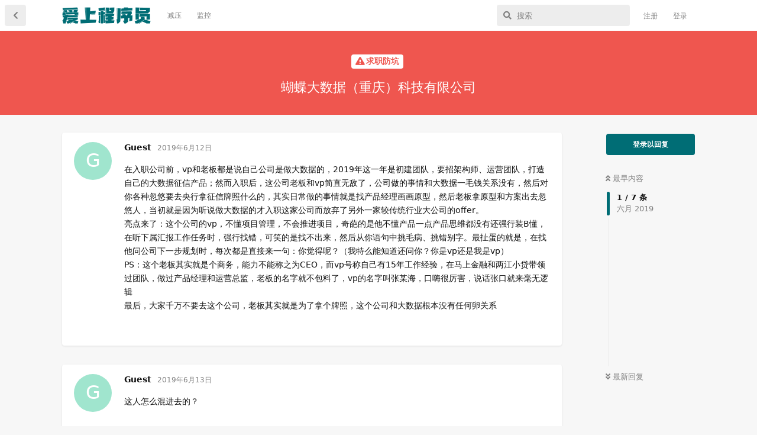

--- FILE ---
content_type: text/html; charset=utf-8
request_url: https://23cxy.com/d/751-hu-die-da-shu-ju-zhong-qing-ke-ji-you-xian-gong-si
body_size: 10300
content:
<!doctype html>
<html  dir="ltr"        lang="zh-Hans" >
    <head>
        <meta charset="utf-8">
        <title>蝴蝶大数据（重庆）科技有限公司 - 爱上程序员</title>

        <link rel="stylesheet" href="https://23cxy.com/assets/forum.css?v=cc707098">
<link rel="canonical" href="https://23cxy.com/d/751-hu-die-da-shu-ju-zhong-qing-ke-ji-you-xian-gong-si">
<link rel="preload" href="https://23cxy.com/assets/forum.css?v=cc707098" as="style">
<link rel="preload" href="https://23cxy.com/assets/forum.js?v=06e91bf3" as="script">
<link rel="preload" href="https://23cxy.com/assets/forum-zh-Hans.js?v=918205b3" as="script">
<link rel="preload" href="https://23cxy.com/assets/fonts/fa-solid-900.woff2" as="font" type="font/woff2" crossorigin="">
<link rel="preload" href="https://23cxy.com/assets/fonts/fa-regular-400.woff2" as="font" type="font/woff2" crossorigin="">
<meta name="viewport" content="width=device-width, initial-scale=1, maximum-scale=1, minimum-scale=1">
<meta name="description" content="在入职公司前，vp和老板都是说自己公司是做大数据的，2019年这一年是初建团队，要招架构师、运营团队，打造自己的大数据征信产品；然而入职后，这公司老板和vp简直无敌了，公司做的事情和大数据一毛钱关系没有，然后对你各种忽悠要去央行拿征信牌照什么的，其实日常做的事情就是找产品经理画画原型，然后老板拿原型和方案出去忽悠...">
<meta name="theme-color" content="#006d75">
<meta name="application-name" content="爱上程序员">
<meta name="robots" content="index, follow">
<meta name="twitter:card" content="summary_large_image">
<meta name="twitter:image" content="https://23cxy.com/assets/site-image-mzwyda6l.png">
<meta name="twitter:title" content="蝴蝶大数据（重庆）科技有限公司">
<meta name="article:published_time" content="2020-04-22T08:06:22+00:00">
<meta name="twitter:description" content="在入职公司前，vp和老板都是说自己公司是做大数据的，2019年这一年是初建团队，要招架构师、运营团队，打造自己的大数据征信产品；然而入职后，这公司老板和vp简直无敌了，公司做的事情和大数据一毛钱关系没有，然后对你各种忽悠要去央行拿征信牌照什么的，其实日常做的事情就是找产品经理画画原型，然后老板拿原型和方案出去忽悠...">
<meta name="twitter:url" content="https://23cxy.com/d/751-hu-die-da-shu-ju-zhong-qing-ke-ji-you-xian-gong-si">
<meta property="og:site_name" content="爱上程序员">
<meta property="og:type" content="article">
<meta property="og:image" content="https://23cxy.com/assets/site-image-mzwyda6l.png">
<meta property="og:title" content="蝴蝶大数据（重庆）科技有限公司">
<meta property="og:description" content="在入职公司前，vp和老板都是说自己公司是做大数据的，2019年这一年是初建团队，要招架构师、运营团队，打造自己的大数据征信产品；然而入职后，这公司老板和vp简直无敌了，公司做的事情和大数据一毛钱关系没有，然后对你各种忽悠要去央行拿征信牌照什么的，其实日常做的事情就是找产品经理画画原型，然后老板拿原型和方案出去忽悠...">
<meta property="og:url" content="https://23cxy.com/d/751-hu-die-da-shu-ju-zhong-qing-ke-ji-you-xian-gong-si">
<script type="application/ld+json">[{"@context":"http:\/\/schema.org","@type":"QAPage","publisher":{"@type":"Organization","name":"\u7231\u4e0a\u7a0b\u5e8f\u5458","url":"https:\/\/23cxy.com","description":"\u7231\u4e0a\u7a0b\u5e8f\u5458\u662f\u4e00\u4e2a\u8ba8\u8bba\u548c\u7a0b\u5e8f\u5458\u76f8\u5173\u7684\u5947\u6280\u6deb\u5de7\u3001\u6c42\u804c\u9632\u5751\u3001\u62db\u8058\u5185\u63a8\u3001\u7f8a\u6bdb\u5206\u4eab\u7b49\u4fe1\u606f\u7684\u793e\u533a\uff0c\u671f\u5f85\u4f60\u7684\u52a0\u5165\u3002","logo":"https:\/\/23cxy.com\/assets\/logo-ztw8mmif.png"},"image":"https:\/\/23cxy.com\/assets\/site-image-mzwyda6l.png","headline":"\u8774\u8776\u5927\u6570\u636e\uff08\u91cd\u5e86\uff09\u79d1\u6280\u6709\u9650\u516c\u53f8","datePublished":"2020-04-22T08:06:22+00:00","description":"\u5728\u5165\u804c\u516c\u53f8\u524d\uff0cvp\u548c\u8001\u677f\u90fd\u662f\u8bf4\u81ea\u5df1\u516c\u53f8\u662f\u505a\u5927\u6570\u636e\u7684\uff0c2019\u5e74\u8fd9\u4e00\u5e74\u662f\u521d\u5efa\u56e2\u961f\uff0c\u8981\u62db\u67b6\u6784\u5e08\u3001\u8fd0\u8425\u56e2\u961f\uff0c\u6253\u9020\u81ea\u5df1\u7684\u5927\u6570\u636e\u5f81\u4fe1\u4ea7\u54c1\uff1b\u7136\u800c\u5165\u804c\u540e\uff0c\u8fd9\u516c\u53f8\u8001\u677f\u548cvp\u7b80\u76f4\u65e0\u654c\u4e86\uff0c\u516c\u53f8\u505a\u7684\u4e8b\u60c5\u548c\u5927\u6570\u636e\u4e00\u6bdb\u94b1\u5173\u7cfb\u6ca1\u6709\uff0c\u7136\u540e\u5bf9\u4f60\u5404\u79cd\u5ffd\u60a0\u8981\u53bb\u592e\u884c\u62ff\u5f81\u4fe1\u724c\u7167\u4ec0\u4e48\u7684\uff0c\u5176\u5b9e\u65e5\u5e38\u505a\u7684\u4e8b\u60c5\u5c31\u662f\u627e\u4ea7\u54c1\u7ecf\u7406\u753b\u753b\u539f\u578b\uff0c\u7136\u540e\u8001\u677f\u62ff\u539f\u578b\u548c\u65b9\u6848\u51fa\u53bb\u5ffd\u60a0...","url":"https:\/\/23cxy.com\/d\/751-hu-die-da-shu-ju-zhong-qing-ke-ji-you-xian-gong-si","mainEntity":{"@type":"Question","name":"\u8774\u8776\u5927\u6570\u636e\uff08\u91cd\u5e86\uff09\u79d1\u6280\u6709\u9650\u516c\u53f8","text":"\u003Cp\u003E\u5728\u5165\u804c\u516c\u53f8\u524d\uff0cvp\u548c\u8001\u677f\u90fd\u662f\u8bf4\u81ea\u5df1\u516c\u53f8\u662f\u505a\u5927\u6570\u636e\u7684\uff0c2019\u5e74\u8fd9\u4e00\u5e74\u662f\u521d\u5efa\u56e2\u961f\uff0c\u8981\u62db\u67b6\u6784\u5e08\u3001\u8fd0\u8425\u56e2\u961f\uff0c\u6253\u9020\u81ea\u5df1\u7684\u5927\u6570\u636e\u5f81\u4fe1\u4ea7\u54c1\uff1b\u7136\u800c\u5165\u804c\u540e\uff0c\u8fd9\u516c\u53f8\u8001\u677f\u548cvp\u7b80\u76f4\u65e0\u654c\u4e86\uff0c\u516c\u53f8\u505a\u7684\u4e8b\u60c5\u548c\u5927\u6570\u636e\u4e00\u6bdb\u94b1\u5173\u7cfb\u6ca1\u6709\uff0c\u7136\u540e\u5bf9\u4f60\u5404\u79cd\u5ffd\u60a0\u8981\u53bb\u592e\u884c\u62ff\u5f81\u4fe1\u724c\u7167\u4ec0\u4e48\u7684\uff0c\u5176\u5b9e\u65e5\u5e38\u505a\u7684\u4e8b\u60c5\u5c31\u662f\u627e\u4ea7\u54c1\u7ecf\u7406\u753b\u753b\u539f\u578b\uff0c\u7136\u540e\u8001\u677f\u62ff\u539f\u578b\u548c\u65b9\u6848\u51fa\u53bb\u5ffd\u60a0\u4eba\uff0c\u5f53\u521d\u5c31\u662f\u56e0\u4e3a\u542c\u8bf4\u505a\u5927\u6570\u636e\u7684\u624d\u5165\u804c\u8fd9\u5bb6\u516c\u53f8\u800c\u653e\u5f03\u4e86\u53e6\u5916\u4e00\u5bb6\u8f83\u4f20\u7edf\u884c\u4e1a\u5927\u516c\u53f8\u7684offer\u3002\u003Cbr\u003E\n\u4eae\u70b9\u6765\u4e86\uff1a\u8fd9\u4e2a\u516c\u53f8\u7684vp\uff0c\u4e0d\u61c2\u9879\u76ee\u7ba1\u7406\uff0c\u4e0d\u4f1a\u63a8\u8fdb\u9879\u76ee\uff0c\u5947\u8469\u7684\u662f\u4ed6\u4e0d\u61c2\u4ea7\u54c1\u4e00\u70b9\u4ea7\u54c1\u601d\u7ef4\u90fd\u6ca1\u6709\u8fd8\u5f3a\u884c\u88c5B\u61c2\uff0c\u5728\u542c\u4e0b\u5c5e\u6c47\u62a5\u5de5\u4f5c\u4efb\u52a1\u65f6\uff0c\u5f3a\u884c\u627e\u9519\uff0c\u53ef\u7b11\u7684\u662f\u627e\u4e0d\u51fa\u6765\uff0c\u7136\u540e\u4ece\u4f60\u8bed\u53e5\u4e2d\u6311\u6bdb\u75c5\u3001\u6311\u9519\u522b\u5b57\u3002\u6700\u626f\u86cb\u7684\u5c31\u662f\uff0c\u5728\u627e\u4ed6\u95ee\u516c\u53f8\u4e0b\u4e00\u6b65\u89c4\u5212\u65f6\uff0c\u6bcf\u6b21\u90fd\u662f\u76f4\u63a5\u6765\u4e00\u53e5\uff1a\u4f60\u89c9\u5f97\u5462\uff1f\uff08\u6211\u7279\u4e48\u80fd\u77e5\u9053\u8fd8\u95ee\u4f60\uff1f\u4f60\u662fvp\u8fd8\u662f\u6211\u662fvp\uff09\u003Cbr\u003E\nPS\uff1a\u8fd9\u4e2a\u8001\u677f\u5176\u5b9e\u5c31\u662f\u4e2a\u5546\u52a1\uff0c\u80fd\u529b\u4e0d\u80fd\u79f0\u4e4b\u4e3aCEO\uff0c\u800cvp\u53f7\u79f0\u81ea\u5df1\u670915\u5e74\u5de5\u4f5c\u7ecf\u9a8c\uff0c\u5728\u9a6c\u4e0a\u91d1\u878d\u548c\u4e24\u6c5f\u5c0f\u8d37\u5e26\u9886\u8fc7\u56e2\u961f\uff0c\u505a\u8fc7\u4ea7\u54c1\u7ecf\u7406\u548c\u8fd0\u8425\u603b\u76d1\uff0c\u8001\u677f\u7684\u540d\u5b57\u5c31\u4e0d\u5305\u6599\u4e86\uff0cvp\u7684\u540d\u5b57\u53eb\u5f20\u67d0\u6d77\uff0c\u53e3\u55e8\u5f88\u5389\u5bb3\uff0c\u8bf4\u8bdd\u5f20\u53e3\u5c31\u6765\u6beb\u65e0\u903b\u8f91\u003Cbr\u003E\n\u6700\u540e\uff0c\u5927\u5bb6\u5343\u4e07\u4e0d\u8981\u53bb\u8fd9\u4e2a\u516c\u53f8\uff0c\u8001\u677f\u5176\u5b9e\u5c31\u662f\u4e3a\u4e86\u62ff\u4e2a\u724c\u7167\uff0c\u8fd9\u4e2a\u516c\u53f8\u548c\u5927\u6570\u636e\u6839\u672c\u6ca1\u6709\u4efb\u4f55\u5375\u5173\u7cfb\u003C\/p\u003E","dateCreated":"2020-04-22T08:06:22+00:00","author":{"@type":"Person","name":"Guest"},"answerCount":6,"suggestedAnswer":[{"@type":"Answer","text":"\u003Cp\u003E\u8fd9\u4eba\u600e\u4e48\u6df7\u8fdb\u53bb\u7684\uff1f\u003C\/p\u003E\n \n","dateCreated":"2019-06-13T10:15:08+00:00","url":"https:\/\/23cxy.com\/d\/751-hu-die-da-shu-ju-zhong-qing-ke-ji-you-xian-gong-si\/2","author":{"@type":"Person","name":"Guest"},"upvoteCount":0},{"@type":"Answer","text":"\u003Cp\u003E\u8fd9\u5bb6\u516c\u53f8\u53bb\u9762\u8bd5\u8fc7\uff0c\u529e\u516c\u5730\u70b9\u7684\u73af\u5883\u8fde\u5c45\u6c11\u697c\u90fd\u79f0\u4e0d\u4e0a\uff0c\u5c31\u4e00\u4e2a\u522b\u4eba\u4e0d\u7528\u7684\u5e7c\u513f\u56ed\u91cc\u9762\u7684\uff0c\u5728\u4e00\u4e2a\u9a6c\u8def\u8fb9\uff0c\u6709\u70b9\u50cf\u95e8\u9762\u3002\u9762\u8bd5\u7684\u65f6\u5019\uff0c\u4e00\u4e2a\u59d3Z\u7684\u9762\u8bd5\u5b98\u9762\u7684\uff0c\u804a\u4e0b\u6765\uff0c\u79f0\u516c\u53f8\u662f\u505a\u5927\u6570\u636e\u7684\uff0c\u4f46\u662f\u611f\u89c9\u8fd9\u4eba\u4ec0\u4e48\u90fd\u4e0d\u61c2\u3002\u548c\u524d\u9762\u697c\u4e3b\u8bf4\u7684\u60c5\u51b5\u57fa\u672c\u4e00\u81f4\uff0c\u8bf4\u662f\u8981\u62db\u4ec0\u4e48\u8fd0\u8425\u56e2\u961f\u554a\uff0c\u67b6\u6784\u5e08\u554a\uff0c\u6253\u9020\u81ea\u5df1\u7684\u5927\u6570\u636e\u5e73\u53f0\u4ec0\u4e48\u7684\uff0c\u4f46\u662f\u95ee\u4ed6\u5927\u6570\u636e\u4e00\u4e9b\u57fa\u672c\u4ea7\u54c1\u5e38\u8bc6\u8fd9\u4eba\u90fd\u4e00\u8138\u61f5\u903c\uff0c\u4e0d\u4f1a\u56de\u7b54\u7684\u4ed6\u57fa\u672c\u5c31\u501f\u673a\u8f6c\u79fb\u8bdd\u9898\u4e86\u3002\u6700\u540e\u4ed6\u8bf4\u81ea\u5df1\u662f\u4ea7\u54c1\u603b\u76d1\uff0c\u804a\u4e0b\u6765\u611f\u89c9\u8fde\u4ea7\u54c1\u5c0f\u767d\u90fd\u4e0d\u5982\u3002\u8fd8\u597d\u6ca1\u6709\u53bb\u003C\/p\u003E\n \n","dateCreated":"2019-06-18T09:54:06+00:00","url":"https:\/\/23cxy.com\/d\/751-hu-die-da-shu-ju-zhong-qing-ke-ji-you-xian-gong-si\/3","author":{"@type":"Person","name":"Guest"},"upvoteCount":0},{"@type":"Answer","text":"\u003Cp\u003E\u8865\u5145\u4e0b\uff0c\u91cc\u9762\u7684\u4ea7\u54c1\u7ecf\u7406\u5012\u662f\u4e0d\u9519\uff0c\u662f\u4e00\u5bb6\u91cd\u5e86\u672c\u571f\u79d1\u6280\u516c\u53f8\u51fa\u6765\u7684\uff08\u6c42\u8fd9\u4e2a\u4ea7\u54c1\u7ecf\u7406\u7684\u5fc3\u7406\u9634\u5f71\u9762\u79ef- -\uff09\u003C\/p\u003E\n \n","dateCreated":"2019-06-18T09:56:22+00:00","url":"https:\/\/23cxy.com\/d\/751-hu-die-da-shu-ju-zhong-qing-ke-ji-you-xian-gong-si\/4","author":{"@type":"Person","name":"Guest"},"upvoteCount":0},{"@type":"Answer","text":"\u003Cp\u003E\u4e0d\u77e5\u9053\u3002\u3002\u3002\u53cd\u6b63\u8fd9\u4eba\u786e\u5b9e\u5947\u8469\u003C\/p\u003E\n \n","dateCreated":"2019-06-18T09:57:52+00:00","url":"https:\/\/23cxy.com\/d\/751-hu-die-da-shu-ju-zhong-qing-ke-ji-you-xian-gong-si\/5","author":{"@type":"Person","name":"Guest"},"upvoteCount":0},{"@type":"Answer","text":"\u003Cp\u003E\u8fd9\u5bb6\u516c\u53f8\u662f\u4e2a\u9a97\u5b50\u516c\u53f8\uff0c\u6302\u7740\u79d1\u6280\u516c\u53f8\u505a\u5927\u6570\u636e\u7684\u540d\u5934\uff0c\u505a\u65b9\u6848\u62ff\u51fa\u53bb\u5ffd\u60a0\u4eba\uff0c\u7136\u540e\u8fc7\u4e00\u6bb5\u65f6\u95f4\u5c31\u91cd\u7ec4\uff08\u8bf4\u767d\u4e86\u5c31\u662f\u5b9a\u671f\u89e3\u6563\uff0c\u4e0d\u6392\u9664\u91cd\u7ec4\u540e\u53d8\u66f4\u516c\u53f8\u540d\u5b57\uff0c\u5efa\u8bae\u9762\u8bd5\u8fc7\u7a0b\u4e2d\u80cc\u8c03\u6cd5\u4eba\u4fe1\u606f\uff09\u516c\u53f8\u6cd5\u4eba\u53eb\u4faf\u4f2f\uff0c\u662f\u5fae\u5ba2\u5df4\u5df4\u7684\u80a1\u4e1c\u4e4b\u4e00\u3002\u8fd9\u4e2a\u516c\u53f8\u4f1a\u538b\u4f60\u4e00\u4e2a\u6708\u5de5\u8d44\uff0c\u516c\u53f8\u91cd\u7ec4\u6216\u8005\u79bb\u804c\u6700\u540e\u4e00\u4e2a\u6708\u5de5\u8d44\u5c31\u4e0d\u8981\u60f3\u62ff\u4e86\uff08\u4ee5\u80a1\u4e1c\u4e0d\u7ed9\u94b1\u3001\u516c\u53f8\u8d26\u6237\u88ab\u80a1\u4e1c\u63a7\u5236\u4e3a\u7406\u7531\uff0c\u4e0d\u53d1\u4f60\u5de5\u8d44\uff09\u003Cbr\u003E\n\u5927\u5bb6\u5343\u4e07\u8981\u5c0f\u5fc3\u554a\u003C\/p\u003E\n \n","dateCreated":"2019-07-31T17:01:50+00:00","url":"https:\/\/23cxy.com\/d\/751-hu-die-da-shu-ju-zhong-qing-ke-ji-you-xian-gong-si\/6","author":{"@type":"Person","name":"Guest"},"upvoteCount":0},{"@type":"Answer","text":"\u003Cp\u003E@\u8865\u5145\u4e0b\uff0c\u91cc\u9762\u7684\u4ea7\u54c1\u7ecf\u7406\u5012\u662f\u4e0d\u9519\uff0c\u662f\u4e00\u5bb6\u91cd\u5e86\u672c\u571f\u79d1\u6280\u516c\u53f8\u51fa\u6765\u7684\uff08\u6c42\u8fd9\u4e2a\u4ea7\u54c1\u7ecf\u7406\u7684\u5fc3\u7406\u9634\u5f71\u9762\u79ef- -\uff09\/\/ \u662f\u4e0d\u662f\u59d3T\uff1f\u003C\/p\u003E\n \n","dateCreated":"2019-08-06T22:29:28+00:00","url":"https:\/\/23cxy.com\/d\/751-hu-die-da-shu-ju-zhong-qing-ke-ji-you-xian-gong-si\/7","author":{"@type":"Person","name":"Guest"},"upvoteCount":0}]}},{"@context":"http:\/\/schema.org","@type":"BreadcrumbList","itemListElement":{"@type":"ListItem","name":"\u6c42\u804c\u9632\u5751","item":"https:\/\/23cxy.com\/t\/fangkeng","position":1}},{"@context":"http:\/\/schema.org","@type":"WebSite","url":"https:\/\/23cxy.com\/","potentialAction":{"@type":"SearchAction","target":"https:\/\/23cxy.com\/?q={search_term_string}","query-input":"required name=search_term_string"}}]</script>
<meta name="theme-color" content="#ffffff">
<script async src="https://pagead2.googlesyndication.com/pagead/js/adsbygoogle.js?client=ca-pub-8862555541490534" crossorigin="anonymous"></script>
<link rel='manifest' href='/webmanifest'>
<meta name='apple-mobile-web-app-capable' content='yes'>
<meta id='apple-style' name='apple-mobile-web-app-status-bar-style' content='default'>
<meta id='apple-title' name='apple-mobile-web-app-title' content=''>
<link id='apple-icon-256' rel='apple-touch-icon' sizes='256x256' href='https://23cxy.com/assets/pwa-icon-256x256-hm1nnamx.png'>
    </head>

    <body>
        <div id="app" class="App">

    <div id="app-navigation" class="App-navigation"></div>

    <div id="drawer" class="App-drawer">

        <header id="header" class="App-header">
            <div id="header-navigation" class="Header-navigation"></div>
            <div class="container">
                <div class="Header-title">
                    <a href="https://23cxy.com" id="home-link">
                                                    <img src="https://23cxy.com/assets/logo-ztw8mmif.png" alt="爱上程序员" class="Header-logo">
                                            </a>
                </div>
                <div id="header-primary" class="Header-primary"></div>
                <div id="header-secondary" class="Header-secondary"></div>
            </div>
        </header>

    </div>

    <main class="App-content">
        <div id="content"></div>

        <div id="flarum-loading" style="display: none">
    正在加载…
</div>

<noscript>
    <div class="Alert">
        <div class="container">
            请使用更现代的浏览器并启用 JavaScript 以获得最佳浏览体验。
        </div>
    </div>
</noscript>

<div id="flarum-loading-error" style="display: none">
    <div class="Alert">
        <div class="container">
            加载论坛时出错，请强制刷新页面重试。
        </div>
    </div>
</div>

<noscript id="flarum-content">
    <div class="container">
    <h1>蝴蝶大数据（重庆）科技有限公司</h1>

    <div>
                    <article>
                                <div class="PostUser"><h3 class="PostUser-name">Guest</h3></div>
                <div class="Post-body">
                    <p>在入职公司前，vp和老板都是说自己公司是做大数据的，2019年这一年是初建团队，要招架构师、运营团队，打造自己的大数据征信产品；然而入职后，这公司老板和vp简直无敌了，公司做的事情和大数据一毛钱关系没有，然后对你各种忽悠要去央行拿征信牌照什么的，其实日常做的事情就是找产品经理画画原型，然后老板拿原型和方案出去忽悠人，当初就是因为听说做大数据的才入职这家公司而放弃了另外一家较传统行业大公司的offer。<br>
亮点来了：这个公司的vp，不懂项目管理，不会推进项目，奇葩的是他不懂产品一点产品思维都没有还强行装B懂，在听下属汇报工作任务时，强行找错，可笑的是找不出来，然后从你语句中挑毛病、挑错别字。最扯蛋的就是，在找他问公司下一步规划时，每次都是直接来一句：你觉得呢？（我特么能知道还问你？你是vp还是我是vp）<br>
PS：这个老板其实就是个商务，能力不能称之为CEO，而vp号称自己有15年工作经验，在马上金融和两江小贷带领过团队，做过产品经理和运营总监，老板的名字就不包料了，vp的名字叫张某海，口嗨很厉害，说话张口就来毫无逻辑<br>
最后，大家千万不要去这个公司，老板其实就是为了拿个牌照，这个公司和大数据根本没有任何卵关系</p>
                </div>
            </article>

            <hr>
                    <article>
                                <div class="PostUser"><h3 class="PostUser-name">Guest</h3></div>
                <div class="Post-body">
                    <p>这人怎么混进去的？</p>
 

                </div>
            </article>

            <hr>
                    <article>
                                <div class="PostUser"><h3 class="PostUser-name">Guest</h3></div>
                <div class="Post-body">
                    <p>这家公司去面试过，办公地点的环境连居民楼都称不上，就一个别人不用的幼儿园里面的，在一个马路边，有点像门面。面试的时候，一个姓Z的面试官面的，聊下来，称公司是做大数据的，但是感觉这人什么都不懂。和前面楼主说的情况基本一致，说是要招什么运营团队啊，架构师啊，打造自己的大数据平台什么的，但是问他大数据一些基本产品常识这人都一脸懵逼，不会回答的他基本就借机转移话题了。最后他说自己是产品总监，聊下来感觉连产品小白都不如。还好没有去</p>
 

                </div>
            </article>

            <hr>
                    <article>
                                <div class="PostUser"><h3 class="PostUser-name">Guest</h3></div>
                <div class="Post-body">
                    <p>补充下，里面的产品经理倒是不错，是一家重庆本土科技公司出来的（求这个产品经理的心理阴影面积- -）</p>
 

                </div>
            </article>

            <hr>
                    <article>
                                <div class="PostUser"><h3 class="PostUser-name">Guest</h3></div>
                <div class="Post-body">
                    <p>不知道。。。反正这人确实奇葩</p>
 

                </div>
            </article>

            <hr>
                    <article>
                                <div class="PostUser"><h3 class="PostUser-name">Guest</h3></div>
                <div class="Post-body">
                    <p>这家公司是个骗子公司，挂着科技公司做大数据的名头，做方案拿出去忽悠人，然后过一段时间就重组（说白了就是定期解散，不排除重组后变更公司名字，建议面试过程中背调法人信息）公司法人叫侯伯，是微客巴巴的股东之一。这个公司会压你一个月工资，公司重组或者离职最后一个月工资就不要想拿了（以股东不给钱、公司账户被股东控制为理由，不发你工资）<br>
大家千万要小心啊</p>
 

                </div>
            </article>

            <hr>
                    <article>
                                <div class="PostUser"><h3 class="PostUser-name">Guest</h3></div>
                <div class="Post-body">
                    <p>@补充下，里面的产品经理倒是不错，是一家重庆本土科技公司出来的（求这个产品经理的心理阴影面积- -）// 是不是姓T？</p>
 

                </div>
            </article>

            <hr>
            </div>

    
    </div>

</noscript>


        <div class="App-composer">
            <div class="container">
                <div id="composer"></div>
            </div>
        </div>
    </main>

</div>

<script>
  console.log("%c「错把陈醋当成墨，写尽半生纸上酸。」","color: #006d75; font-size: 24px; text-shadow: 1px 1px 1px #ccc; font-family: 微软雅黑;");
</script>

<script async src="https://www.googletagmanager.com/gtag/js?id=UA-163387197-1"></script>
<script>
  window.dataLayer = window.dataLayer || [];
  function gtag(){dataLayer.push(arguments);}
  gtag('js', new Date());
  gtag('config', 'UA-163387197-1');
</script>


        <div id="modal"></div>
        <div id="alerts"></div>

        <script>
            document.getElementById('flarum-loading').style.display = 'block';
            var flarum = {extensions: {}};
        </script>

        <script src="https://23cxy.com/assets/forum.js?v=06e91bf3"></script>
<script src="https://23cxy.com/assets/forum-zh-Hans.js?v=918205b3"></script>

        <script id="flarum-json-payload" type="application/json">{"resources":[{"type":"forums","id":"1","attributes":{"title":"\u7231\u4e0a\u7a0b\u5e8f\u5458","description":"\u7231\u4e0a\u7a0b\u5e8f\u5458\u662f\u4e00\u4e2a\u8ba8\u8bba\u548c\u7a0b\u5e8f\u5458\u76f8\u5173\u7684\u5947\u6280\u6deb\u5de7\u3001\u6c42\u804c\u9632\u5751\u3001\u62db\u8058\u5185\u63a8\u3001\u7f8a\u6bdb\u5206\u4eab\u7b49\u4fe1\u606f\u7684\u793e\u533a\uff0c\u671f\u5f85\u4f60\u7684\u52a0\u5165\u3002","showLanguageSelector":true,"baseUrl":"https:\/\/23cxy.com","basePath":"","baseOrigin":"https:\/\/23cxy.com","debug":false,"apiUrl":"https:\/\/23cxy.com\/api","welcomeTitle":"","welcomeMessage":"\u003Cdiv style=\u0022font-size:12px; margin-top: -8px;\u0022\u003E\n\u4eba\u751f\u50cf\u662f\u4e00\u9897\u4e8c\u53c9\u6811\uff0c\u4ece\u6839\u8282\u70b9\u51fa\u53d1\uff0c\u9009\u62e9\u5de6\u6216\u662f\u53f3\uff1b\u003Cbr \/\u003E\n\u5728\u505a\u51fa\u9009\u62e9\u90a3\u4e00\u523b\uff0c\u4eba\u751f\u8f68\u8ff9\u968f\u4e4b\u6539\u53d8\uff1b\u003Cbr \/\u003E\n\u7ed3\u5c40\u6709\u5f88\u591a\uff0c\u4f46\u662f\u901a\u5411\u6bcf\u4e2a\u7ed3\u5c40\u7684\u8def\u53ea\u6709\u4e00\u6761\uff0c\u671b\u541b\u614e\u91cd\u3002\n\u003C\/div\u003E","themePrimaryColor":"#006d75","themeSecondaryColor":"#bfbfbf","logoUrl":"https:\/\/23cxy.com\/assets\/logo-ztw8mmif.png","faviconUrl":null,"headerHtml":"","footerHtml":"\u003Cscript\u003E\n  console.log(\u0022%c\u300c\u9519\u628a\u9648\u918b\u5f53\u6210\u58a8\uff0c\u5199\u5c3d\u534a\u751f\u7eb8\u4e0a\u9178\u3002\u300d\u0022,\u0022color: #006d75; font-size: 24px; text-shadow: 1px 1px 1px #ccc; font-family: \u5fae\u8f6f\u96c5\u9ed1;\u0022);\n\u003C\/script\u003E\n\n\u003Cscript async src=\u0022https:\/\/www.googletagmanager.com\/gtag\/js?id=UA-163387197-1\u0022\u003E\u003C\/script\u003E\n\u003Cscript\u003E\n  window.dataLayer = window.dataLayer || [];\n  function gtag(){dataLayer.push(arguments);}\n  gtag(\u0027js\u0027, new Date());\n  gtag(\u0027config\u0027, \u0027UA-163387197-1\u0027);\n\u003C\/script\u003E","allowSignUp":true,"defaultRoute":"\/all","canViewForum":true,"canStartDiscussion":false,"canSearchUsers":false,"canCreateAccessToken":false,"canModerateAccessTokens":false,"assetsBaseUrl":"https:\/\/23cxy.com\/assets","canViewFlags":false,"guidelinesUrl":null,"canBypassTagCounts":false,"minPrimaryTags":"1","maxPrimaryTags":"1","minSecondaryTags":"0","maxSecondaryTags":"3","sycho-profile-cover.max_size":"2048","toggleFilter":"1","abbrNumber":"0","showViewList":"0","showFooterViewList":"0","flagrow.ads.under-header":null,"flagrow.ads.between-posts":"","flagrow.ads.under-nav-items":"\u003Cstyle\u003E\n  .side-ad {\n    width: 190px;\n    height: 190px;\n  }\n  .side-copy {\n    color: #ccc;\n    font-size: 12px;\n    padding: 0 2px;\n  }\n  .side-nav {\n    color: #ccc;\n    font-size: 12px;\n    padding: 0 2px;\n  }\n  .side-nav a {\n    color: #ccc;\n  }\n\u003C\/style\u003E\n\n\u003Cdiv class=\u0022side-nav\u0022\u003E\n  \u003Ca target=\u0022_blank\u0022 href=\u0022https:\/\/status.23cxy.com\u0022\u003Estatus\u003C\/a\u003E\n  \u0026nbsp;|\u0026nbsp;\u003Ca target=\u0022_blank\u0022 href=\u0022https:\/\/mikutap.23cxy.com\u0022\u003Emikutap\u003C\/a\u003E\n\u003C\/div\u003E\n\n\u003Cdiv class=\u0022side-copy\u0022\u003E\u00a9 2022 \u7231\u4e0a\u7a0b\u5e8f\u5458\u003C\/div\u003E\n","flagrow.ads.between-n-posts":"10","flagrow.ads.start-from-post":"0","flagrow.ads.header-only-frontpage":"0","canSeeUserDirectoryLink":false,"userDirectorySmallCards":true,"userDirectoryDisableGlobalSearchSource":false,"userDirectoryDefaultSort":"default","fof-user-bio.maxLength":200,"fof-upload.canUpload":false,"fof-upload.canDownload":false,"fof-upload.composerButtonVisiblity":"both","allowPollOptionImage":false,"displayNameDriver":"nickname","setNicknameOnRegistration":true,"randomizeUsernameOnRegistration":false,"allowUsernameMentionFormat":true,"canBypassAds":false,"massControls":false,"canHideDiscussionsSometime":false,"canDeleteDiscussionsSometime":false,"canLockDiscussionsSometime":false,"canStickyDiscussionsSometime":false,"canTagDiscussionsSometime":false,"emojioneAreaEnableSearch":true,"emojioneAreaEnableRecent":true,"emojioneAreaEnableTones":true,"emojioneAreaFiltersPositionBottom":false,"emojioneAreaSearchPositionBottom":false,"emojioneAreaHideFlarumButton":true,"pwa-icon-256x256Url":"https:\/\/23cxy.com\/assets\/pwa-icon-256x256-hm1nnamx.png","vapidPublicKey":"BGrerJIkdkExcxwjXE2LSHj4Ek2v1G_x5gkxKIEYiQqV0KGnFHT_cOj5H8SjkHOrIk8tlUrXjivw112HqO32ibY"},"relationships":{"groups":{"data":[{"type":"groups","id":"1"},{"type":"groups","id":"2"},{"type":"groups","id":"3"},{"type":"groups","id":"4"}]},"tags":{"data":[{"type":"tags","id":"1"},{"type":"tags","id":"2"},{"type":"tags","id":"3"},{"type":"tags","id":"4"},{"type":"tags","id":"5"},{"type":"tags","id":"8"}]},"links":{"data":[{"type":"links","id":"4"},{"type":"links","id":"8"}]}}},{"type":"groups","id":"1","attributes":{"nameSingular":"\u7ba1\u7406\u5458","namePlural":"\u7ba1\u7406\u7ec4","color":"#B72A2A","icon":"fas fa-wrench","isHidden":0}},{"type":"groups","id":"2","attributes":{"nameSingular":"\u6e38\u5ba2","namePlural":"\u6e38\u5ba2","color":null,"icon":null,"isHidden":0}},{"type":"groups","id":"3","attributes":{"nameSingular":"\u6ce8\u518c\u7528\u6237","namePlural":"\u6ce8\u518c\u7528\u6237","color":null,"icon":null,"isHidden":0}},{"type":"groups","id":"4","attributes":{"nameSingular":"\u7248\u4e3b","namePlural":"\u7248\u4e3b\u7ec4","color":"#80349E","icon":"fas fa-bolt","isHidden":0}},{"type":"tags","id":"1","attributes":{"name":"\u7f51\u4e8b\u968f\u75af","description":"\u4e0a\u73ed\u6478\u9c7c\u8fbe\u4eba\uff0c\u7f16\u78015\u5206\u949f\uff0c\u5439\u6c34\u534a\u5c0f\u65f6\u3002","slug":"richang","color":"#4B93D1","backgroundUrl":null,"backgroundMode":null,"icon":"fas fa-comment-dots","discussionCount":898,"position":1,"defaultSort":null,"isChild":false,"isHidden":false,"lastPostedAt":"2021-12-03T08:45:50+00:00","canStartDiscussion":false,"canAddToDiscussion":false}},{"type":"tags","id":"2","attributes":{"name":"\u6c42\u804c\u9632\u5751","description":"\u6c42\u804c\u9632\u5751\u6307\u5357\uff0c\u4f18\u8d28\u4f01\u4e1a\u5206\u4eab\uff0c\u52a3\u8d28\u4f01\u4e1a\u66dd\u5149\u3002","slug":"fangkeng","color":"#EF564F","backgroundUrl":null,"backgroundMode":null,"icon":"fas fa-exclamation-triangle","discussionCount":1679,"position":2,"defaultSort":null,"isChild":false,"isHidden":false,"lastPostedAt":"2025-08-21T06:30:12+00:00","canStartDiscussion":false,"canAddToDiscussion":false}},{"type":"tags","id":"3","attributes":{"name":"\u5185\u63a8\u62db\u8058","description":"\u4e92\u8054\u7f51\u4f01\u4e1a\u5185\u63a8\uff0cIT\u5185\u63a8\uff0c\u6c42\u804c\u5185\u63a8\uff0c\u62db\u8058\u4fe1\u606f\uff0c\u62db\u8058\u5185\u63a8\u3002","slug":"zhaopin","color":"#6DBB3E","backgroundUrl":null,"backgroundMode":null,"icon":"fas fa-handshake","discussionCount":283,"position":3,"defaultSort":null,"isChild":false,"isHidden":false,"lastPostedAt":"2022-04-11T03:25:28+00:00","canStartDiscussion":false,"canAddToDiscussion":false}},{"type":"tags","id":"4","attributes":{"name":"\u5947\u6280\u6deb\u5de7","description":"js\u6280\u5de7\uff0cphp\u6280\u5de7\uff0cjava\u6280\u5de7\uff0c\u7f16\u7a0b\u6280\u5de7\u3002","slug":"jiqiao","color":"#667d99","backgroundUrl":null,"backgroundMode":null,"icon":"fas fa-code","discussionCount":151,"position":4,"defaultSort":null,"isChild":false,"isHidden":false,"lastPostedAt":"2022-05-23T14:33:37+00:00","canStartDiscussion":false,"canAddToDiscussion":false}},{"type":"tags","id":"5","attributes":{"name":"\u7f8a\u6bdb\u5206\u4eab","description":"\u8585\u7f8a\u6bdb\uff0c\u62a2\u4f18\u60e0\uff0c\u6361\u4fbf\u5b9c\uff0c\u4f60\u6700\u64c5\u957f\u3002","slug":"yangmao","color":"#bfbfbf","backgroundUrl":null,"backgroundMode":null,"icon":"fas fa-share-alt","discussionCount":440,"position":5,"defaultSort":null,"isChild":false,"isHidden":false,"lastPostedAt":"2023-07-10T07:32:29+00:00","canStartDiscussion":false,"canAddToDiscussion":false}},{"type":"tags","id":"8","attributes":{"name":"Steam+1","description":"Steam\u559c\u52a0\u4e00\uff0c\u514d\u8d39\u6e38\u620f\uff0c\u4e00\u952e\u9886\u53d6\u3002","slug":"steam","color":"#1B2838","backgroundUrl":null,"backgroundMode":null,"icon":"fab fa-steam-symbol","discussionCount":522,"position":6,"defaultSort":null,"isChild":false,"isHidden":true,"lastPostedAt":"2023-07-10T07:35:21+00:00","canStartDiscussion":false,"canAddToDiscussion":false}},{"type":"links","id":"4","attributes":{"id":4,"title":"\u51cf\u538b","icon":null,"url":"https:\/\/mikutap.23cxy.com","position":null,"isInternal":false,"isNewtab":true,"isChild":false,"visibility":"everyone"}},{"type":"links","id":"8","attributes":{"id":8,"title":"\u76d1\u63a7","icon":"","url":"https:\/\/status.23cxy.com","position":null,"isInternal":false,"isNewtab":true,"isChild":false,"visibility":"everyone"}}],"session":{"userId":0,"csrfToken":"IvJKzFmnEtjCGnv4ogWcbwbc8l5CmhCwKaGzY9oj"},"locales":{"zh-Hans":"\u7b80\u4f53\u4e2d\u6587"},"locale":"zh-Hans","davwheat-ads.ad-code.between_posts":"\u003Cins class=\u0022adsbygoogle\u0022\n     style=\u0022display:block\u0022\n     data-ad-format=\u0022fluid\u0022\n     data-ad-layout-key=\u0022-gq-1q+4u-37+3\u0022\n     data-ad-client=\u0022ca-pub-8862555541490534\u0022\n     data-ad-slot=\u00227971058398\u0022\u003E\u003C\/ins\u003E","davwheat-ads.ad-code.discussion_header":"","davwheat-ads.ad-code.discussion_sidebar":"","davwheat-ads.ad-code.footer":"","davwheat-ads.ad-code.header":"","davwheat-ads.ad-code.sidebar":"\u003Cstyle\u003E.TagsPage .item-davwheat-ads{ display:none !important; }\u003C\/style\u003E\n\u003Cins class=\u0022adsbygoogle\u0022\n     style=\u0022display:inline-block;width:190px;height:190px\u0022\n     data-ad-client=\u0022ca-pub-8862555541490534\u0022\n     data-ad-slot=\u00229798190784\u0022\u003E\u003C\/ins\u003E","davwheat-ads.ad-code.between_posts.js":"","davwheat-ads.ad-code.discussion_header.js":"","davwheat-ads.ad-code.discussion_sidebar.js":"","davwheat-ads.ad-code.footer.js":"","davwheat-ads.ad-code.header.js":"","davwheat-ads.ad-code.sidebar.js":"","davwheat-ads.between-n-posts":"15","davwheat-ads.enable-ad-after-placeholder":"0","davwheat-ads.enabled-ad-locations":"[\u0022sidebar\u0022,\u0022between_posts\u0022]","apiDocument":{"data":{"type":"discussions","id":"751","attributes":{"title":"\u8774\u8776\u5927\u6570\u636e\uff08\u91cd\u5e86\uff09\u79d1\u6280\u6709\u9650\u516c\u53f8","slug":"751-hu-die-da-shu-ju-zhong-qing-ke-ji-you-xian-gong-si","commentCount":7,"participantCount":1,"createdAt":"2020-04-22T08:06:22+00:00","lastPostedAt":"2019-08-06T22:29:28+00:00","lastPostNumber":7,"canReply":false,"canRename":false,"canDelete":false,"canHide":false,"isApproved":true,"canTag":false,"canReset":false,"viewCount":396,"canViewNumber":true,"canSplit":false,"subscription":null,"isSticky":false,"canSticky":false,"isLocked":false,"canLock":false},"relationships":{"user":{"data":{"type":"users","id":"28"}},"posts":{"data":[{"type":"posts","id":"10076"},{"type":"posts","id":"10077"},{"type":"posts","id":"10078"},{"type":"posts","id":"10079"},{"type":"posts","id":"10080"},{"type":"posts","id":"10081"},{"type":"posts","id":"10082"}]},"tags":{"data":[{"type":"tags","id":"2"}]},"uniqueViews":{"data":[]},"latestViews":{"data":[{"type":"discussionviews","id":"1180395"},{"type":"discussionviews","id":"1179576"},{"type":"discussionviews","id":"1178299"},{"type":"discussionviews","id":"1176251"},{"type":"discussionviews","id":"1176250"}]}}},"included":[{"type":"users","id":"28","attributes":{"username":"Guest","displayName":"Guest","avatarUrl":null,"slug":"28","joinTime":"2017-06-08T17:18:32+00:00","discussionCount":1116,"commentCount":12205,"canEdit":false,"canEditCredentials":false,"canEditGroups":false,"canDelete":false,"lastSeenAt":"2020-04-21T16:47:15+00:00","canSuspend":false,"cover":null,"cover_thumbnail":null,"canSetProfileCover":false,"bio":null,"canViewBio":true,"canEditBio":false,"fof-upload-uploadCountCurrent":0,"fof-upload-uploadCountAll":0,"canEditPolls":false,"canStartPolls":false,"canSelfEditPolls":false,"canVotePolls":false,"canEditNickname":false},"relationships":{"groups":{"data":[]}}},{"type":"posts","id":"10076","attributes":{"number":1,"createdAt":"2019-06-12T10:15:08+00:00","contentType":"comment","contentHtml":"\u003Cp\u003E\u5728\u5165\u804c\u516c\u53f8\u524d\uff0cvp\u548c\u8001\u677f\u90fd\u662f\u8bf4\u81ea\u5df1\u516c\u53f8\u662f\u505a\u5927\u6570\u636e\u7684\uff0c2019\u5e74\u8fd9\u4e00\u5e74\u662f\u521d\u5efa\u56e2\u961f\uff0c\u8981\u62db\u67b6\u6784\u5e08\u3001\u8fd0\u8425\u56e2\u961f\uff0c\u6253\u9020\u81ea\u5df1\u7684\u5927\u6570\u636e\u5f81\u4fe1\u4ea7\u54c1\uff1b\u7136\u800c\u5165\u804c\u540e\uff0c\u8fd9\u516c\u53f8\u8001\u677f\u548cvp\u7b80\u76f4\u65e0\u654c\u4e86\uff0c\u516c\u53f8\u505a\u7684\u4e8b\u60c5\u548c\u5927\u6570\u636e\u4e00\u6bdb\u94b1\u5173\u7cfb\u6ca1\u6709\uff0c\u7136\u540e\u5bf9\u4f60\u5404\u79cd\u5ffd\u60a0\u8981\u53bb\u592e\u884c\u62ff\u5f81\u4fe1\u724c\u7167\u4ec0\u4e48\u7684\uff0c\u5176\u5b9e\u65e5\u5e38\u505a\u7684\u4e8b\u60c5\u5c31\u662f\u627e\u4ea7\u54c1\u7ecf\u7406\u753b\u753b\u539f\u578b\uff0c\u7136\u540e\u8001\u677f\u62ff\u539f\u578b\u548c\u65b9\u6848\u51fa\u53bb\u5ffd\u60a0\u4eba\uff0c\u5f53\u521d\u5c31\u662f\u56e0\u4e3a\u542c\u8bf4\u505a\u5927\u6570\u636e\u7684\u624d\u5165\u804c\u8fd9\u5bb6\u516c\u53f8\u800c\u653e\u5f03\u4e86\u53e6\u5916\u4e00\u5bb6\u8f83\u4f20\u7edf\u884c\u4e1a\u5927\u516c\u53f8\u7684offer\u3002\u003Cbr\u003E\n\u4eae\u70b9\u6765\u4e86\uff1a\u8fd9\u4e2a\u516c\u53f8\u7684vp\uff0c\u4e0d\u61c2\u9879\u76ee\u7ba1\u7406\uff0c\u4e0d\u4f1a\u63a8\u8fdb\u9879\u76ee\uff0c\u5947\u8469\u7684\u662f\u4ed6\u4e0d\u61c2\u4ea7\u54c1\u4e00\u70b9\u4ea7\u54c1\u601d\u7ef4\u90fd\u6ca1\u6709\u8fd8\u5f3a\u884c\u88c5B\u61c2\uff0c\u5728\u542c\u4e0b\u5c5e\u6c47\u62a5\u5de5\u4f5c\u4efb\u52a1\u65f6\uff0c\u5f3a\u884c\u627e\u9519\uff0c\u53ef\u7b11\u7684\u662f\u627e\u4e0d\u51fa\u6765\uff0c\u7136\u540e\u4ece\u4f60\u8bed\u53e5\u4e2d\u6311\u6bdb\u75c5\u3001\u6311\u9519\u522b\u5b57\u3002\u6700\u626f\u86cb\u7684\u5c31\u662f\uff0c\u5728\u627e\u4ed6\u95ee\u516c\u53f8\u4e0b\u4e00\u6b65\u89c4\u5212\u65f6\uff0c\u6bcf\u6b21\u90fd\u662f\u76f4\u63a5\u6765\u4e00\u53e5\uff1a\u4f60\u89c9\u5f97\u5462\uff1f\uff08\u6211\u7279\u4e48\u80fd\u77e5\u9053\u8fd8\u95ee\u4f60\uff1f\u4f60\u662fvp\u8fd8\u662f\u6211\u662fvp\uff09\u003Cbr\u003E\nPS\uff1a\u8fd9\u4e2a\u8001\u677f\u5176\u5b9e\u5c31\u662f\u4e2a\u5546\u52a1\uff0c\u80fd\u529b\u4e0d\u80fd\u79f0\u4e4b\u4e3aCEO\uff0c\u800cvp\u53f7\u79f0\u81ea\u5df1\u670915\u5e74\u5de5\u4f5c\u7ecf\u9a8c\uff0c\u5728\u9a6c\u4e0a\u91d1\u878d\u548c\u4e24\u6c5f\u5c0f\u8d37\u5e26\u9886\u8fc7\u56e2\u961f\uff0c\u505a\u8fc7\u4ea7\u54c1\u7ecf\u7406\u548c\u8fd0\u8425\u603b\u76d1\uff0c\u8001\u677f\u7684\u540d\u5b57\u5c31\u4e0d\u5305\u6599\u4e86\uff0cvp\u7684\u540d\u5b57\u53eb\u5f20\u67d0\u6d77\uff0c\u53e3\u55e8\u5f88\u5389\u5bb3\uff0c\u8bf4\u8bdd\u5f20\u53e3\u5c31\u6765\u6beb\u65e0\u903b\u8f91\u003Cbr\u003E\n\u6700\u540e\uff0c\u5927\u5bb6\u5343\u4e07\u4e0d\u8981\u53bb\u8fd9\u4e2a\u516c\u53f8\uff0c\u8001\u677f\u5176\u5b9e\u5c31\u662f\u4e3a\u4e86\u62ff\u4e2a\u724c\u7167\uff0c\u8fd9\u4e2a\u516c\u53f8\u548c\u5927\u6570\u636e\u6839\u672c\u6ca1\u6709\u4efb\u4f55\u5375\u5173\u7cfb\u003C\/p\u003E","renderFailed":false,"canEdit":false,"canDelete":false,"canHide":false,"mentionedByCount":0,"canFlag":false,"isApproved":true,"canApprove":false,"canLike":false,"likesCount":0},"relationships":{"discussion":{"data":{"type":"discussions","id":"751"}},"user":{"data":{"type":"users","id":"28"}},"mentionedBy":{"data":[]},"likes":{"data":[]}}},{"type":"posts","id":"10077","attributes":{"number":2,"createdAt":"2019-06-13T10:15:08+00:00","contentType":"comment","contentHtml":"\u003Cp\u003E\u8fd9\u4eba\u600e\u4e48\u6df7\u8fdb\u53bb\u7684\uff1f\u003C\/p\u003E\n \n","renderFailed":false,"canEdit":false,"canDelete":false,"canHide":false,"mentionedByCount":0,"canFlag":false,"isApproved":true,"canApprove":false,"canLike":false,"likesCount":0},"relationships":{"discussion":{"data":{"type":"discussions","id":"751"}},"user":{"data":{"type":"users","id":"28"}},"mentionedBy":{"data":[]},"likes":{"data":[]}}},{"type":"posts","id":"10078","attributes":{"number":3,"createdAt":"2019-06-18T09:54:06+00:00","contentType":"comment","contentHtml":"\u003Cp\u003E\u8fd9\u5bb6\u516c\u53f8\u53bb\u9762\u8bd5\u8fc7\uff0c\u529e\u516c\u5730\u70b9\u7684\u73af\u5883\u8fde\u5c45\u6c11\u697c\u90fd\u79f0\u4e0d\u4e0a\uff0c\u5c31\u4e00\u4e2a\u522b\u4eba\u4e0d\u7528\u7684\u5e7c\u513f\u56ed\u91cc\u9762\u7684\uff0c\u5728\u4e00\u4e2a\u9a6c\u8def\u8fb9\uff0c\u6709\u70b9\u50cf\u95e8\u9762\u3002\u9762\u8bd5\u7684\u65f6\u5019\uff0c\u4e00\u4e2a\u59d3Z\u7684\u9762\u8bd5\u5b98\u9762\u7684\uff0c\u804a\u4e0b\u6765\uff0c\u79f0\u516c\u53f8\u662f\u505a\u5927\u6570\u636e\u7684\uff0c\u4f46\u662f\u611f\u89c9\u8fd9\u4eba\u4ec0\u4e48\u90fd\u4e0d\u61c2\u3002\u548c\u524d\u9762\u697c\u4e3b\u8bf4\u7684\u60c5\u51b5\u57fa\u672c\u4e00\u81f4\uff0c\u8bf4\u662f\u8981\u62db\u4ec0\u4e48\u8fd0\u8425\u56e2\u961f\u554a\uff0c\u67b6\u6784\u5e08\u554a\uff0c\u6253\u9020\u81ea\u5df1\u7684\u5927\u6570\u636e\u5e73\u53f0\u4ec0\u4e48\u7684\uff0c\u4f46\u662f\u95ee\u4ed6\u5927\u6570\u636e\u4e00\u4e9b\u57fa\u672c\u4ea7\u54c1\u5e38\u8bc6\u8fd9\u4eba\u90fd\u4e00\u8138\u61f5\u903c\uff0c\u4e0d\u4f1a\u56de\u7b54\u7684\u4ed6\u57fa\u672c\u5c31\u501f\u673a\u8f6c\u79fb\u8bdd\u9898\u4e86\u3002\u6700\u540e\u4ed6\u8bf4\u81ea\u5df1\u662f\u4ea7\u54c1\u603b\u76d1\uff0c\u804a\u4e0b\u6765\u611f\u89c9\u8fde\u4ea7\u54c1\u5c0f\u767d\u90fd\u4e0d\u5982\u3002\u8fd8\u597d\u6ca1\u6709\u53bb\u003C\/p\u003E\n \n","renderFailed":false,"canEdit":false,"canDelete":false,"canHide":false,"mentionedByCount":0,"canFlag":false,"isApproved":true,"canApprove":false,"canLike":false,"likesCount":0},"relationships":{"discussion":{"data":{"type":"discussions","id":"751"}},"user":{"data":{"type":"users","id":"28"}},"mentionedBy":{"data":[]},"likes":{"data":[]}}},{"type":"posts","id":"10079","attributes":{"number":4,"createdAt":"2019-06-18T09:56:22+00:00","contentType":"comment","contentHtml":"\u003Cp\u003E\u8865\u5145\u4e0b\uff0c\u91cc\u9762\u7684\u4ea7\u54c1\u7ecf\u7406\u5012\u662f\u4e0d\u9519\uff0c\u662f\u4e00\u5bb6\u91cd\u5e86\u672c\u571f\u79d1\u6280\u516c\u53f8\u51fa\u6765\u7684\uff08\u6c42\u8fd9\u4e2a\u4ea7\u54c1\u7ecf\u7406\u7684\u5fc3\u7406\u9634\u5f71\u9762\u79ef- -\uff09\u003C\/p\u003E\n \n","renderFailed":false,"canEdit":false,"canDelete":false,"canHide":false,"mentionedByCount":0,"canFlag":false,"isApproved":true,"canApprove":false,"canLike":false,"likesCount":0},"relationships":{"discussion":{"data":{"type":"discussions","id":"751"}},"user":{"data":{"type":"users","id":"28"}},"mentionedBy":{"data":[]},"likes":{"data":[]}}},{"type":"posts","id":"10080","attributes":{"number":5,"createdAt":"2019-06-18T09:57:52+00:00","contentType":"comment","contentHtml":"\u003Cp\u003E\u4e0d\u77e5\u9053\u3002\u3002\u3002\u53cd\u6b63\u8fd9\u4eba\u786e\u5b9e\u5947\u8469\u003C\/p\u003E\n \n","renderFailed":false,"canEdit":false,"canDelete":false,"canHide":false,"mentionedByCount":0,"canFlag":false,"isApproved":true,"canApprove":false,"canLike":false,"likesCount":0},"relationships":{"discussion":{"data":{"type":"discussions","id":"751"}},"user":{"data":{"type":"users","id":"28"}},"mentionedBy":{"data":[]},"likes":{"data":[]}}},{"type":"posts","id":"10081","attributes":{"number":6,"createdAt":"2019-07-31T17:01:50+00:00","contentType":"comment","contentHtml":"\u003Cp\u003E\u8fd9\u5bb6\u516c\u53f8\u662f\u4e2a\u9a97\u5b50\u516c\u53f8\uff0c\u6302\u7740\u79d1\u6280\u516c\u53f8\u505a\u5927\u6570\u636e\u7684\u540d\u5934\uff0c\u505a\u65b9\u6848\u62ff\u51fa\u53bb\u5ffd\u60a0\u4eba\uff0c\u7136\u540e\u8fc7\u4e00\u6bb5\u65f6\u95f4\u5c31\u91cd\u7ec4\uff08\u8bf4\u767d\u4e86\u5c31\u662f\u5b9a\u671f\u89e3\u6563\uff0c\u4e0d\u6392\u9664\u91cd\u7ec4\u540e\u53d8\u66f4\u516c\u53f8\u540d\u5b57\uff0c\u5efa\u8bae\u9762\u8bd5\u8fc7\u7a0b\u4e2d\u80cc\u8c03\u6cd5\u4eba\u4fe1\u606f\uff09\u516c\u53f8\u6cd5\u4eba\u53eb\u4faf\u4f2f\uff0c\u662f\u5fae\u5ba2\u5df4\u5df4\u7684\u80a1\u4e1c\u4e4b\u4e00\u3002\u8fd9\u4e2a\u516c\u53f8\u4f1a\u538b\u4f60\u4e00\u4e2a\u6708\u5de5\u8d44\uff0c\u516c\u53f8\u91cd\u7ec4\u6216\u8005\u79bb\u804c\u6700\u540e\u4e00\u4e2a\u6708\u5de5\u8d44\u5c31\u4e0d\u8981\u60f3\u62ff\u4e86\uff08\u4ee5\u80a1\u4e1c\u4e0d\u7ed9\u94b1\u3001\u516c\u53f8\u8d26\u6237\u88ab\u80a1\u4e1c\u63a7\u5236\u4e3a\u7406\u7531\uff0c\u4e0d\u53d1\u4f60\u5de5\u8d44\uff09\u003Cbr\u003E\n\u5927\u5bb6\u5343\u4e07\u8981\u5c0f\u5fc3\u554a\u003C\/p\u003E\n \n","renderFailed":false,"canEdit":false,"canDelete":false,"canHide":false,"mentionedByCount":0,"canFlag":false,"isApproved":true,"canApprove":false,"canLike":false,"likesCount":0},"relationships":{"discussion":{"data":{"type":"discussions","id":"751"}},"user":{"data":{"type":"users","id":"28"}},"mentionedBy":{"data":[]},"likes":{"data":[]}}},{"type":"posts","id":"10082","attributes":{"number":7,"createdAt":"2019-08-06T22:29:28+00:00","contentType":"comment","contentHtml":"\u003Cp\u003E@\u8865\u5145\u4e0b\uff0c\u91cc\u9762\u7684\u4ea7\u54c1\u7ecf\u7406\u5012\u662f\u4e0d\u9519\uff0c\u662f\u4e00\u5bb6\u91cd\u5e86\u672c\u571f\u79d1\u6280\u516c\u53f8\u51fa\u6765\u7684\uff08\u6c42\u8fd9\u4e2a\u4ea7\u54c1\u7ecf\u7406\u7684\u5fc3\u7406\u9634\u5f71\u9762\u79ef- -\uff09\/\/ \u662f\u4e0d\u662f\u59d3T\uff1f\u003C\/p\u003E\n \n","renderFailed":false,"canEdit":false,"canDelete":false,"canHide":false,"mentionedByCount":0,"canFlag":false,"isApproved":true,"canApprove":false,"canLike":false,"likesCount":0},"relationships":{"discussion":{"data":{"type":"discussions","id":"751"}},"user":{"data":{"type":"users","id":"28"}},"mentionedBy":{"data":[]},"likes":{"data":[]}}},{"type":"tags","id":"2","attributes":{"name":"\u6c42\u804c\u9632\u5751","description":"\u6c42\u804c\u9632\u5751\u6307\u5357\uff0c\u4f18\u8d28\u4f01\u4e1a\u5206\u4eab\uff0c\u52a3\u8d28\u4f01\u4e1a\u66dd\u5149\u3002","slug":"fangkeng","color":"#EF564F","backgroundUrl":null,"backgroundMode":null,"icon":"fas fa-exclamation-triangle","discussionCount":1679,"position":2,"defaultSort":null,"isChild":false,"isHidden":false,"lastPostedAt":"2025-08-21T06:30:12+00:00","canStartDiscussion":false,"canAddToDiscussion":false}},{"type":"discussionviews","id":"1180395","attributes":{"visited_at":"2026-01-20T08:33:54+00:00"}},{"type":"discussionviews","id":"1179576","attributes":{"visited_at":"2026-01-19T22:16:37+00:00"}},{"type":"discussionviews","id":"1178299","attributes":{"visited_at":"2026-01-17T14:56:05+00:00"}},{"type":"discussionviews","id":"1176251","attributes":{"visited_at":"2026-01-14T19:49:01+00:00"}},{"type":"discussionviews","id":"1176250","attributes":{"visited_at":"2026-01-14T19:48:58+00:00"}}]}}</script>

        <script>
            const data = JSON.parse(document.getElementById('flarum-json-payload').textContent);
            document.getElementById('flarum-loading').style.display = 'none';

            try {
                flarum.core.app.load(data);
                flarum.core.app.bootExtensions(flarum.extensions);
                flarum.core.app.boot();
            } catch (e) {
                var error = document.getElementById('flarum-loading-error');
                error.innerHTML += document.getElementById('flarum-content').textContent;
                error.style.display = 'block';
                throw e;
            }
        </script>

        
    </body>
</html>


--- FILE ---
content_type: text/html; charset=utf-8
request_url: https://www.google.com/recaptcha/api2/aframe
body_size: 249
content:
<!DOCTYPE HTML><html><head><meta http-equiv="content-type" content="text/html; charset=UTF-8"></head><body><script nonce="cwBBtQVkWh_gmduBQq3sYQ">/** Anti-fraud and anti-abuse applications only. See google.com/recaptcha */ try{var clients={'sodar':'https://pagead2.googlesyndication.com/pagead/sodar?'};window.addEventListener("message",function(a){try{if(a.source===window.parent){var b=JSON.parse(a.data);var c=clients[b['id']];if(c){var d=document.createElement('img');d.src=c+b['params']+'&rc='+(localStorage.getItem("rc::a")?sessionStorage.getItem("rc::b"):"");window.document.body.appendChild(d);sessionStorage.setItem("rc::e",parseInt(sessionStorage.getItem("rc::e")||0)+1);localStorage.setItem("rc::h",'1768925585253');}}}catch(b){}});window.parent.postMessage("_grecaptcha_ready", "*");}catch(b){}</script></body></html>